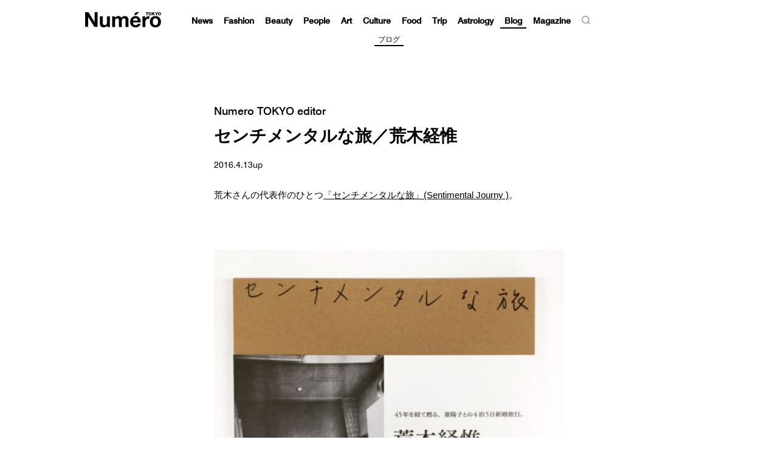

--- FILE ---
content_type: text/html; charset=UTF-8
request_url: https://numero.jp/numeroeditor/2016/04/13/%E3%82%BB%E3%83%B3%E3%83%81%E3%83%A1%E3%83%B3%E3%82%BF%E3%83%AB%E3%81%AA%E6%97%85%EF%BC%8F%E8%8D%92%E6%9C%A8%E7%B5%8C%E6%83%9F/
body_size: 59137
content:





<!DOCTYPE html PUBLIC "-//W3C//DTD XHTML 1.0 Transitional//EN" "http://www.w3.org/TR/xhtml1/DTD/xhtml1-transitional.dtd">
<html lang="ja">




<head>
<meta http-equiv="content-type" content="text/html;charset=UTF-8" />



 
<meta http-equiv="Content-Language" content="ja" />
<meta http-equiv="Content-Style-Type" content="text/css" />
<meta http-equiv="Content-Script-Type" content="text/javascript" />
<meta http-equiv="imagetoolbar" content="no" />
<meta name="copyright" content="FUSOSHA" />
<meta name="author" content="FUSOSHA" />

<link rel="icon" href="/favicon.ico" type="image/vnd.microsoft.icon">
<link rel="shortcut icon" href="/favicon.ico" type="image/vnd.microsoft.icon">
<link rel="apple-touch-icon" sizes="152x152" href="/apple-touch-icon.png">





<link rel="stylesheet" type="text/css" href="/wp-content/themes/numero_blog/MyFontsWebfontsKit.css">
<link rel="stylesheet" type="text/css" href="/wp-content/themes/numero_blog/MyFontsWebfontsKit2.css">




<link rel="stylesheet" href="/wp-content/themes/numero_2019/style.css" type="text/css" />
<link rel="stylesheet" href="/wp-content/themes/numero_2019/css/ads.css" type="text/css" />


<script type="text/javascript" src="https://ajax.googleapis.com/ajax/libs/jquery/1.11.3/jquery.min.js" charset="utf-8"></script>

<script type="text/javascript" src="/wp-content/themes/numero_2019/cmn3.js" charset="utf-8"></script>

<meta name="viewport" content="width=1200">












<!-- User Insight PCDF Code Start : numero.jp -->
<script type="text/javascript">
<!--
var _uic = _uic ||{}; var _uih = _uih ||{};_uih['id'] = 51977;
_uih['lg_id'] = '';
_uih['fb_id'] = '';
_uih['tw_id'] = '';
_uih['uigr_1'] = ''; _uih['uigr_2'] = ''; _uih['uigr_3'] = ''; _uih['uigr_4'] = ''; _uih['uigr_5'] = '';
_uih['uigr_6'] = ''; _uih['uigr_7'] = ''; _uih['uigr_8'] = ''; _uih['uigr_9'] = ''; _uih['uigr_10'] = '';

/* DO NOT ALTER BELOW THIS LINE */
/* WITH FIRST PARTY COOKIE */
(function() {
var bi = document.createElement('scri'+'pt');bi.type = 'text/javascript'; bi.async = true;
bi.src = ('https:' == document.location.protocol ? 'https://bs' : 'http://c') + '.nakanohito.jp/b3/bi.js';
var s = document.getElementsByTagName('scri'+'pt')[0];s.parentNode.insertBefore(bi, s);
})();
//-->
</script>
<!-- User Insight PCDF Code End : numero.jp -->






<script type="text/javascript">
  window._taboola = window._taboola || [];
  _taboola.push({article:'auto'});
  !function (e, f, u) {
    e.async = 1;
    e.src = u;
    f.parentNode.insertBefore(e, f);
  }(document.createElement('script'),
  document.getElementsByTagName('script')[0],
  '//cdn-yjp.taboola.com/libtrc/yahoojp-numero/loader.js');
</script>


<script type='text/javascript' src='//widgets.outbrain.com/outbrain.js?ver=4.2.2'></script>
<!-- Google Tag Manager -->
<script>(function(w,d,s,l,i){w[l]=w[l]||[];w[l].push({'gtm.start':
new Date().getTime(),event:'gtm.js'});var f=d.getElementsByTagName(s)[0],
j=d.createElement(s),dl=l!='dataLayer'?'&l='+l:'';j.async=true;j.src=
'https://www.googletagmanager.com/gtm.js?id='+i+dl;f.parentNode.insertBefore(j,f);
})(window,document,'script','dataLayer','GTM-M63GQK3');</script>
<!-- End Google Tag Manager -->
<!-- QUANTオーディエンスインサイトツール用のタグ -->
<script src='//static.quant.jp/lait.js' data-lait='on' data-sid='51d3892a151e1b3b6d5d6a6a571830c7' data-tag-version='1.0.0' defer async></script>
<!-- /QUANTオーディエンスインサイトツール用のタグ -->

<!-- Facebook Pixel Code -->
<script>
  !function(f,b,e,v,n,t,s)
  {if(f.fbq)return;n=f.fbq=function(){n.callMethod?
  n.callMethod.apply(n,arguments):n.queue.push(arguments)};
  if(!f._fbq)f._fbq=n;n.push=n;n.loaded=!0;n.version='2.0';
  n.queue=[];t=b.createElement(e);t.async=!0;
  t.src=v;s=b.getElementsByTagName(e)[0];
  s.parentNode.insertBefore(t,s)}(window, document,'script',
  'https://connect.facebook.net/en_US/fbevents.js');
  fbq('init', '397934407758259');
  fbq('track', 'PageView');
</script>
<noscript><img height="1" width="1" style="display:none"
  src="https://www.facebook.com/tr?id=397934407758259&ev=PageView&noscript=1"
/></noscript>
<!-- End Facebook Pixel Code -->


<!-- ads -->
<!--==================================================
This script loads ad-serving JS library for communicating with ad server and rendering
its response. You may place it in your <header> or you may place it once per section. If it exists more than once on your page, it will only be loaded once.
===================================================-->
<script type="text/javascript">
(function(b){function f(){var d=this;d.stack={};d.displayAd=function(){};d.requestAds=function(a){var c=b[b.a];if(0===(a||{}).sectionId||(a||{}).sectionId)try{c.requestAds.call(c,a)}catch(e){d.stack[a.sectionId+(a.instance?"_"+a.instance:"")]=a}};d.setGlobalCustomParams=function(a){var c=b[b.a];try{c.setGlobalCustomParams.call(c,a)}catch(e){d.globalCustomParams=a||{}}}}function g(b){var a=e.createElement("script"),c=e.getElementsByTagName("script")[0];a.type="text/javascript";a.src=b;a.async=!0;-1!==
navigator.userAgent.indexOf("Opera")?setTimeout(function(){c.parentNode.insertBefore(a,c)},0):c.parentNode.insertBefore(a,c)}var e=b.document;try{b.__putPixel(200100)}catch(k){}b.a="__ASL__";var h=("https:"===e.location.protocol?"https:":"http:")+"//img.ak.impact-ad.jp/fh/showad_a98ac12d.js";if("undefined"===typeof b.__ASL_LIB_LOADED){g(h);try{b.__putPixel(200200)}catch(l){}}b.__ASL_LIB_LOADED=1;b["TagProvider"]=b["TagProvider"]||new f})(window);
</script>















<link rel="profile" href="http://gmpg.org/xfn/11" />
<link rel="stylesheet" type="text/css" media="all" href="https://numero.jp/numeroeditor/wp-content/themes/numero_blog/style.css" />
<link rel="pingback" href="https://numero.jp/numeroeditor/xmlrpc.php" />
<meta name='robots' content='max-image-preview:large' />
<link rel="alternate" type="application/rss+xml" title="Numero TOKYO editor &raquo; センチメンタルな旅／荒木経惟 のコメントのフィード" href="https://numero.jp/numeroeditor/2016/04/13/%e3%82%bb%e3%83%b3%e3%83%81%e3%83%a1%e3%83%b3%e3%82%bf%e3%83%ab%e3%81%aa%e6%97%85%ef%bc%8f%e8%8d%92%e6%9c%a8%e7%b5%8c%e6%83%9f/feed/" />
<script type="text/javascript">
window._wpemojiSettings = {"baseUrl":"https:\/\/s.w.org\/images\/core\/emoji\/14.0.0\/72x72\/","ext":".png","svgUrl":"https:\/\/s.w.org\/images\/core\/emoji\/14.0.0\/svg\/","svgExt":".svg","source":{"concatemoji":"https:\/\/numero.jp\/numeroeditor\/wp-includes\/js\/wp-emoji-release.min.js?ver=6.2.2"}};
/*! This file is auto-generated */
!function(e,a,t){var n,r,o,i=a.createElement("canvas"),p=i.getContext&&i.getContext("2d");function s(e,t){p.clearRect(0,0,i.width,i.height),p.fillText(e,0,0);e=i.toDataURL();return p.clearRect(0,0,i.width,i.height),p.fillText(t,0,0),e===i.toDataURL()}function c(e){var t=a.createElement("script");t.src=e,t.defer=t.type="text/javascript",a.getElementsByTagName("head")[0].appendChild(t)}for(o=Array("flag","emoji"),t.supports={everything:!0,everythingExceptFlag:!0},r=0;r<o.length;r++)t.supports[o[r]]=function(e){if(p&&p.fillText)switch(p.textBaseline="top",p.font="600 32px Arial",e){case"flag":return s("\ud83c\udff3\ufe0f\u200d\u26a7\ufe0f","\ud83c\udff3\ufe0f\u200b\u26a7\ufe0f")?!1:!s("\ud83c\uddfa\ud83c\uddf3","\ud83c\uddfa\u200b\ud83c\uddf3")&&!s("\ud83c\udff4\udb40\udc67\udb40\udc62\udb40\udc65\udb40\udc6e\udb40\udc67\udb40\udc7f","\ud83c\udff4\u200b\udb40\udc67\u200b\udb40\udc62\u200b\udb40\udc65\u200b\udb40\udc6e\u200b\udb40\udc67\u200b\udb40\udc7f");case"emoji":return!s("\ud83e\udef1\ud83c\udffb\u200d\ud83e\udef2\ud83c\udfff","\ud83e\udef1\ud83c\udffb\u200b\ud83e\udef2\ud83c\udfff")}return!1}(o[r]),t.supports.everything=t.supports.everything&&t.supports[o[r]],"flag"!==o[r]&&(t.supports.everythingExceptFlag=t.supports.everythingExceptFlag&&t.supports[o[r]]);t.supports.everythingExceptFlag=t.supports.everythingExceptFlag&&!t.supports.flag,t.DOMReady=!1,t.readyCallback=function(){t.DOMReady=!0},t.supports.everything||(n=function(){t.readyCallback()},a.addEventListener?(a.addEventListener("DOMContentLoaded",n,!1),e.addEventListener("load",n,!1)):(e.attachEvent("onload",n),a.attachEvent("onreadystatechange",function(){"complete"===a.readyState&&t.readyCallback()})),(e=t.source||{}).concatemoji?c(e.concatemoji):e.wpemoji&&e.twemoji&&(c(e.twemoji),c(e.wpemoji)))}(window,document,window._wpemojiSettings);
</script>
<style type="text/css">
img.wp-smiley,
img.emoji {
	display: inline !important;
	border: none !important;
	box-shadow: none !important;
	height: 1em !important;
	width: 1em !important;
	margin: 0 0.07em !important;
	vertical-align: -0.1em !important;
	background: none !important;
	padding: 0 !important;
}
</style>
	<link rel='stylesheet' id='wp-block-library-css' href='https://numero.jp/numeroeditor/wp-includes/css/dist/block-library/style.min.css?ver=6.2.2' type='text/css' media='all' />
<link rel='stylesheet' id='classic-theme-styles-css' href='https://numero.jp/numeroeditor/wp-includes/css/classic-themes.min.css?ver=6.2.2' type='text/css' media='all' />
<style id='global-styles-inline-css' type='text/css'>
body{--wp--preset--color--black: #000000;--wp--preset--color--cyan-bluish-gray: #abb8c3;--wp--preset--color--white: #ffffff;--wp--preset--color--pale-pink: #f78da7;--wp--preset--color--vivid-red: #cf2e2e;--wp--preset--color--luminous-vivid-orange: #ff6900;--wp--preset--color--luminous-vivid-amber: #fcb900;--wp--preset--color--light-green-cyan: #7bdcb5;--wp--preset--color--vivid-green-cyan: #00d084;--wp--preset--color--pale-cyan-blue: #8ed1fc;--wp--preset--color--vivid-cyan-blue: #0693e3;--wp--preset--color--vivid-purple: #9b51e0;--wp--preset--gradient--vivid-cyan-blue-to-vivid-purple: linear-gradient(135deg,rgba(6,147,227,1) 0%,rgb(155,81,224) 100%);--wp--preset--gradient--light-green-cyan-to-vivid-green-cyan: linear-gradient(135deg,rgb(122,220,180) 0%,rgb(0,208,130) 100%);--wp--preset--gradient--luminous-vivid-amber-to-luminous-vivid-orange: linear-gradient(135deg,rgba(252,185,0,1) 0%,rgba(255,105,0,1) 100%);--wp--preset--gradient--luminous-vivid-orange-to-vivid-red: linear-gradient(135deg,rgba(255,105,0,1) 0%,rgb(207,46,46) 100%);--wp--preset--gradient--very-light-gray-to-cyan-bluish-gray: linear-gradient(135deg,rgb(238,238,238) 0%,rgb(169,184,195) 100%);--wp--preset--gradient--cool-to-warm-spectrum: linear-gradient(135deg,rgb(74,234,220) 0%,rgb(151,120,209) 20%,rgb(207,42,186) 40%,rgb(238,44,130) 60%,rgb(251,105,98) 80%,rgb(254,248,76) 100%);--wp--preset--gradient--blush-light-purple: linear-gradient(135deg,rgb(255,206,236) 0%,rgb(152,150,240) 100%);--wp--preset--gradient--blush-bordeaux: linear-gradient(135deg,rgb(254,205,165) 0%,rgb(254,45,45) 50%,rgb(107,0,62) 100%);--wp--preset--gradient--luminous-dusk: linear-gradient(135deg,rgb(255,203,112) 0%,rgb(199,81,192) 50%,rgb(65,88,208) 100%);--wp--preset--gradient--pale-ocean: linear-gradient(135deg,rgb(255,245,203) 0%,rgb(182,227,212) 50%,rgb(51,167,181) 100%);--wp--preset--gradient--electric-grass: linear-gradient(135deg,rgb(202,248,128) 0%,rgb(113,206,126) 100%);--wp--preset--gradient--midnight: linear-gradient(135deg,rgb(2,3,129) 0%,rgb(40,116,252) 100%);--wp--preset--duotone--dark-grayscale: url('#wp-duotone-dark-grayscale');--wp--preset--duotone--grayscale: url('#wp-duotone-grayscale');--wp--preset--duotone--purple-yellow: url('#wp-duotone-purple-yellow');--wp--preset--duotone--blue-red: url('#wp-duotone-blue-red');--wp--preset--duotone--midnight: url('#wp-duotone-midnight');--wp--preset--duotone--magenta-yellow: url('#wp-duotone-magenta-yellow');--wp--preset--duotone--purple-green: url('#wp-duotone-purple-green');--wp--preset--duotone--blue-orange: url('#wp-duotone-blue-orange');--wp--preset--font-size--small: 13px;--wp--preset--font-size--medium: 20px;--wp--preset--font-size--large: 36px;--wp--preset--font-size--x-large: 42px;--wp--preset--spacing--20: 0.44rem;--wp--preset--spacing--30: 0.67rem;--wp--preset--spacing--40: 1rem;--wp--preset--spacing--50: 1.5rem;--wp--preset--spacing--60: 2.25rem;--wp--preset--spacing--70: 3.38rem;--wp--preset--spacing--80: 5.06rem;--wp--preset--shadow--natural: 6px 6px 9px rgba(0, 0, 0, 0.2);--wp--preset--shadow--deep: 12px 12px 50px rgba(0, 0, 0, 0.4);--wp--preset--shadow--sharp: 6px 6px 0px rgba(0, 0, 0, 0.2);--wp--preset--shadow--outlined: 6px 6px 0px -3px rgba(255, 255, 255, 1), 6px 6px rgba(0, 0, 0, 1);--wp--preset--shadow--crisp: 6px 6px 0px rgba(0, 0, 0, 1);}:where(.is-layout-flex){gap: 0.5em;}body .is-layout-flow > .alignleft{float: left;margin-inline-start: 0;margin-inline-end: 2em;}body .is-layout-flow > .alignright{float: right;margin-inline-start: 2em;margin-inline-end: 0;}body .is-layout-flow > .aligncenter{margin-left: auto !important;margin-right: auto !important;}body .is-layout-constrained > .alignleft{float: left;margin-inline-start: 0;margin-inline-end: 2em;}body .is-layout-constrained > .alignright{float: right;margin-inline-start: 2em;margin-inline-end: 0;}body .is-layout-constrained > .aligncenter{margin-left: auto !important;margin-right: auto !important;}body .is-layout-constrained > :where(:not(.alignleft):not(.alignright):not(.alignfull)){max-width: var(--wp--style--global--content-size);margin-left: auto !important;margin-right: auto !important;}body .is-layout-constrained > .alignwide{max-width: var(--wp--style--global--wide-size);}body .is-layout-flex{display: flex;}body .is-layout-flex{flex-wrap: wrap;align-items: center;}body .is-layout-flex > *{margin: 0;}:where(.wp-block-columns.is-layout-flex){gap: 2em;}.has-black-color{color: var(--wp--preset--color--black) !important;}.has-cyan-bluish-gray-color{color: var(--wp--preset--color--cyan-bluish-gray) !important;}.has-white-color{color: var(--wp--preset--color--white) !important;}.has-pale-pink-color{color: var(--wp--preset--color--pale-pink) !important;}.has-vivid-red-color{color: var(--wp--preset--color--vivid-red) !important;}.has-luminous-vivid-orange-color{color: var(--wp--preset--color--luminous-vivid-orange) !important;}.has-luminous-vivid-amber-color{color: var(--wp--preset--color--luminous-vivid-amber) !important;}.has-light-green-cyan-color{color: var(--wp--preset--color--light-green-cyan) !important;}.has-vivid-green-cyan-color{color: var(--wp--preset--color--vivid-green-cyan) !important;}.has-pale-cyan-blue-color{color: var(--wp--preset--color--pale-cyan-blue) !important;}.has-vivid-cyan-blue-color{color: var(--wp--preset--color--vivid-cyan-blue) !important;}.has-vivid-purple-color{color: var(--wp--preset--color--vivid-purple) !important;}.has-black-background-color{background-color: var(--wp--preset--color--black) !important;}.has-cyan-bluish-gray-background-color{background-color: var(--wp--preset--color--cyan-bluish-gray) !important;}.has-white-background-color{background-color: var(--wp--preset--color--white) !important;}.has-pale-pink-background-color{background-color: var(--wp--preset--color--pale-pink) !important;}.has-vivid-red-background-color{background-color: var(--wp--preset--color--vivid-red) !important;}.has-luminous-vivid-orange-background-color{background-color: var(--wp--preset--color--luminous-vivid-orange) !important;}.has-luminous-vivid-amber-background-color{background-color: var(--wp--preset--color--luminous-vivid-amber) !important;}.has-light-green-cyan-background-color{background-color: var(--wp--preset--color--light-green-cyan) !important;}.has-vivid-green-cyan-background-color{background-color: var(--wp--preset--color--vivid-green-cyan) !important;}.has-pale-cyan-blue-background-color{background-color: var(--wp--preset--color--pale-cyan-blue) !important;}.has-vivid-cyan-blue-background-color{background-color: var(--wp--preset--color--vivid-cyan-blue) !important;}.has-vivid-purple-background-color{background-color: var(--wp--preset--color--vivid-purple) !important;}.has-black-border-color{border-color: var(--wp--preset--color--black) !important;}.has-cyan-bluish-gray-border-color{border-color: var(--wp--preset--color--cyan-bluish-gray) !important;}.has-white-border-color{border-color: var(--wp--preset--color--white) !important;}.has-pale-pink-border-color{border-color: var(--wp--preset--color--pale-pink) !important;}.has-vivid-red-border-color{border-color: var(--wp--preset--color--vivid-red) !important;}.has-luminous-vivid-orange-border-color{border-color: var(--wp--preset--color--luminous-vivid-orange) !important;}.has-luminous-vivid-amber-border-color{border-color: var(--wp--preset--color--luminous-vivid-amber) !important;}.has-light-green-cyan-border-color{border-color: var(--wp--preset--color--light-green-cyan) !important;}.has-vivid-green-cyan-border-color{border-color: var(--wp--preset--color--vivid-green-cyan) !important;}.has-pale-cyan-blue-border-color{border-color: var(--wp--preset--color--pale-cyan-blue) !important;}.has-vivid-cyan-blue-border-color{border-color: var(--wp--preset--color--vivid-cyan-blue) !important;}.has-vivid-purple-border-color{border-color: var(--wp--preset--color--vivid-purple) !important;}.has-vivid-cyan-blue-to-vivid-purple-gradient-background{background: var(--wp--preset--gradient--vivid-cyan-blue-to-vivid-purple) !important;}.has-light-green-cyan-to-vivid-green-cyan-gradient-background{background: var(--wp--preset--gradient--light-green-cyan-to-vivid-green-cyan) !important;}.has-luminous-vivid-amber-to-luminous-vivid-orange-gradient-background{background: var(--wp--preset--gradient--luminous-vivid-amber-to-luminous-vivid-orange) !important;}.has-luminous-vivid-orange-to-vivid-red-gradient-background{background: var(--wp--preset--gradient--luminous-vivid-orange-to-vivid-red) !important;}.has-very-light-gray-to-cyan-bluish-gray-gradient-background{background: var(--wp--preset--gradient--very-light-gray-to-cyan-bluish-gray) !important;}.has-cool-to-warm-spectrum-gradient-background{background: var(--wp--preset--gradient--cool-to-warm-spectrum) !important;}.has-blush-light-purple-gradient-background{background: var(--wp--preset--gradient--blush-light-purple) !important;}.has-blush-bordeaux-gradient-background{background: var(--wp--preset--gradient--blush-bordeaux) !important;}.has-luminous-dusk-gradient-background{background: var(--wp--preset--gradient--luminous-dusk) !important;}.has-pale-ocean-gradient-background{background: var(--wp--preset--gradient--pale-ocean) !important;}.has-electric-grass-gradient-background{background: var(--wp--preset--gradient--electric-grass) !important;}.has-midnight-gradient-background{background: var(--wp--preset--gradient--midnight) !important;}.has-small-font-size{font-size: var(--wp--preset--font-size--small) !important;}.has-medium-font-size{font-size: var(--wp--preset--font-size--medium) !important;}.has-large-font-size{font-size: var(--wp--preset--font-size--large) !important;}.has-x-large-font-size{font-size: var(--wp--preset--font-size--x-large) !important;}
.wp-block-navigation a:where(:not(.wp-element-button)){color: inherit;}
:where(.wp-block-columns.is-layout-flex){gap: 2em;}
.wp-block-pullquote{font-size: 1.5em;line-height: 1.6;}
</style>
<link rel="https://api.w.org/" href="https://numero.jp/numeroeditor/wp-json/" /><link rel="alternate" type="application/json" href="https://numero.jp/numeroeditor/wp-json/wp/v2/posts/18907" /><link rel="EditURI" type="application/rsd+xml" title="RSD" href="https://numero.jp/numeroeditor/xmlrpc.php?rsd" />
<link rel="wlwmanifest" type="application/wlwmanifest+xml" href="https://numero.jp/numeroeditor/wp-includes/wlwmanifest.xml" />
<meta name="generator" content="WordPress 6.2.2" />
<link rel="canonical" href="https://numero.jp/numeroeditor/2016/04/13/%e3%82%bb%e3%83%b3%e3%83%81%e3%83%a1%e3%83%b3%e3%82%bf%e3%83%ab%e3%81%aa%e6%97%85%ef%bc%8f%e8%8d%92%e6%9c%a8%e7%b5%8c%e6%83%9f/" />
<link rel='shortlink' href='https://numero.jp/numeroeditor/?p=18907' />
<link rel="alternate" type="application/json+oembed" href="https://numero.jp/numeroeditor/wp-json/oembed/1.0/embed?url=https%3A%2F%2Fnumero.jp%2Fnumeroeditor%2F2016%2F04%2F13%2F%25e3%2582%25bb%25e3%2583%25b3%25e3%2583%2581%25e3%2583%25a1%25e3%2583%25b3%25e3%2582%25bf%25e3%2583%25ab%25e3%2581%25aa%25e6%2597%2585%25ef%25bc%258f%25e8%258d%2592%25e6%259c%25a8%25e7%25b5%258c%25e6%2583%259f%2F" />
<link rel="alternate" type="text/xml+oembed" href="https://numero.jp/numeroeditor/wp-json/oembed/1.0/embed?url=https%3A%2F%2Fnumero.jp%2Fnumeroeditor%2F2016%2F04%2F13%2F%25e3%2582%25bb%25e3%2583%25b3%25e3%2583%2581%25e3%2583%25a1%25e3%2583%25b3%25e3%2582%25bf%25e3%2583%25ab%25e3%2581%25aa%25e6%2597%2585%25ef%25bc%258f%25e8%258d%2592%25e6%259c%25a8%25e7%25b5%258c%25e6%2583%259f%2F&#038;format=xml" />
<meta name="google-site-verification" content="EkXrqeDalxOaJUO4UBKTBdqAgqBy3AWFQr_FJN03JgQ" />
<title>センチメンタルな旅／荒木経惟 | Numero TOKYO editor</title>



<!-- Cxense script start -->
<script type="text/javascript" src="//csm.cxpublic.com/Fusosha.js"></script>
<!-- Cxense script end -->
<script async src="https://s.yimg.jp/images/listing/tool/cv/ytag.js"></script>
<script>
window.yjDataLayer = window.yjDataLayer || [];
function ytag() { yjDataLayer.push(arguments); }
</script>

</head>



<body id="list2" class="archive">
<!-- Google Tag Manager (noscript) -->
<noscript><iframe src="https://www.googletagmanager.com/ns.html?id=GTM-M63GQK3"
height="0" width="0" style="display:none;visibility:hidden"></iframe></noscript>
<!-- End Google Tag Manager (noscript) -->






<div id="wrapper">
	<!-- ====================ヘッダー==================== -->
	<header id="hdr" class="hdr fixed">
		<div id="hdr_inner">
		<div id="logo" ><a href="/">Num&eacute;ro</a></div>
		<!--メニュー-->
		<div class="MenuContainer">
			<input id="menu" type="checkbox" name="menu" class="HiddenCheckbox"/>
			<label for="menu" class="MenuIcon"></label>
			<h2 class="MenuHeader"></h2>

			<nav id="menu" class="Menu blog">
			<div class="sp">
<!--==================================================
以下の記述を<body>内の広告枠表示位置に設置してください。
広告枠タグ: Navigation Banner /  / 850x478,320x180,375x211,414x233
===================================================-->
<!-- ここから -->
<div id="6208_8235">
 <script type="text/javascript">
     try{
         TagProvider.displayAd('6208_8235');
     }catch(err){}
 </script>
</div>
<!-- ここまで -->


</div>
				<ul class="Menu-list accordion">

					<li class="Menu-item search">
						<div class="Menu-link">
							
							<form method="get" id="searchform" action="/">
								<input type="text" placeholder="" name="s" id="s">
								<input type="submit" id="searchsubmit" value="">
							</form>
							
						</div>
					</li>
					<li class="Menu-item news"><a href="/tag/news/" class="Menu-link goth">News</a></li>
					<li class="Menu-item fashion"><a href="/fashion" class="Menu-link goth">Fashion</a><span class="button"></span>
						<ul class="Menu-item Menu-second">
						<li class="cat_f menu-item feature-fashion"><a href="/fashion/feature-fashion">特集</a></li>
						<li class="cat_f menu-item seenowbuynow"><a href="/fashion/seenowbuynow">See Now, Buy Now!</a></li>
						<li class="cat_f menu-item snap"><a href="/fashion/snap">スナップ</a></li>
						<li class="cat_f menu-item juju"><a href="/fashion/juju">JUJUのモード連載</a></li>
						<li class="cat_f menu-item akosstyle"><a href="/fashion/akosstyle">田中杏子の私服スタイル</a></li>
						<li class="cat_f menu-item editorspostf"><a href="/fashion/editorspostf">エディターズポスト</a></li>
						</ul>
					</li>
					<li class="Menu-item beauty"><a href="/beauty" class="Menu-link goth">Beauty</a><span class="button"></span>
						<ul class="Menu-item Menu-second">
						<li class="cat_f menu-item feature-beauty"><a href="/beauty/feature-beauty">特集</a></li>
						<li class="cat_f menu-item item"><a href="/beauty/item">アイテム</a></li>
						<li class="cat_f menu-item salon-fitness"><a href="/beauty/salon-fitness">サロン&ヘルス</a></li>
						<li class="cat_f menu-item editorspostb"><a href="/beauty/editorspostb">エディターズポスト</a></li>
						</ul>
					</li>
					<li class="Menu-item people"><a href="/people" class="Menu-link goth">People</a><span class="button"></span>
						<ul class="Menu-item Menu-second">
						<li class="cat_f menu-item celeb"><a href="/tag/celeb/">セレブリティ</a></li>
						<li class="cat_f menu-item interview"><a href="/people/interview">インタビュー</a></li>
						</ul>
					</li>
					<li class="Menu-item art"><a href="/art" class="Menu-link goth">Art</a><span class="button"></span>
						<ul class="Menu-item Menu-second">
						<li class="cat_f menu-item feature-art"><a href="/art/feature-art">特集</a></li>
						<li class="cat_f menu-item flower"><a href="/art/flower">東信のフラワーアート</a></li>
						<li class="cat_f menu-item editorspost-art"><a href="/art/editorspost-art">エディターズポスト</a></li>
						</ul>
					</li>
					<li class="Menu-item culture"><a href="/culture" class="Menu-link goth">Culture</a><span class="button"></span>
						<ul class="Menu-item Menu-second">
						<li class="cat_f menu-item feature-culture"><a href="/culture/feature-culture/">特集</a></li>
						<li class="cat_f menu-item book"><a href="/tag/book">本</a></li>
						<li class="cat_f menu-item cinema"><a href="/tag/cinema">映画</a></li>
						<li class="cat_f menu-item music"><a href="/tag/music/">音楽</a></li>
						<li class="cat_f menu-item lifestyle"><a href="/culture/lifestyle">ライフスタイル</a></li>
						<li class="cat_f menu-item yonethropology"><a href="/culture/yonethropology">米原康正の東京カルチャー</a></li>
						<li class="cat_f menu-item pantovisco"><a href="/culture/pantovisco">パントビスコのお悩みスペクタクル</a></li>
						<li class="cat_f menu-item editorspostc"><a href="/culture/editorspostc">エディターズポスト</a></li>
						</ul>
					</li>
					<li class="Menu-item food"><a href="/food" class="Menu-link goth">Food</a><span class="button"></span>
						<ul class="Menu-item Menu-second">
						<li class="cat_f menu-item feature-food"><a href="/food/feature-food/">特集</a></li>
						<li class="cat_f menu-item restaurant-food"><a href="/food/restaurant-food/">レスラン&バー</a></li>
						<li class="cat_f menu-item usagirecipe"><a href="/food/usagirecipe/">Usagiレシピ</a></li>
						<li class="cat_f menu-item bakeryhopping"><a href="/food/bakeryhopping/">パン野ゆりのぶらりパン歩き</a></li>
						<li class="cat_f menu-item editorspost-food"><a href="/food/editorspost-food/">エディターズポスト</a></li>
						</ul>
					</li>
					<li class="Menu-item trip"><a href="/trip" class="Menu-link goth">Trip</a><span class="button"></span>
						<ul class="Menu-item Menu-second">
						<li class="cat_f menu-item feature"><a href="/trip/feature/">特集</a></li>
						<li class="cat_f menu-item hotel"><a href="/trip/hotel/">ホテル</a></li>
						<li class="cat_f menu-item editorspost"><a href="/trip/editorspost/">エディターズポスト</a></li>
						</ul>
					</li>
					<li class="Menu-item astrology"><a href="/astrology" class="Menu-link goth">Astrology</a><span class="button"></span>
						<ul class="Menu-item Menu-second">
						<li class="cat_f menu-item astrology_special"><a href="/astrology/special/">特集</a></li>
						<li class="cat_f menu-item uranaioji"><a href="/astrology/uranaioji/">今年の運勢</a></li>
						<li class="cat_f menu-item monthly"><a href="/astrology/monthly/">今月の運勢</a></li>
						<li class="cat_f menu-item juno_shindan"><a href="/astrology/juno_shindan/">官能相性占い</a></li>
						<li class="cat_f menu-item lovefortune"><a href="/astrology/lovefortune/">ジプシー恋愛占い</a></li>
						<li class="cat_f menu-item wakitanaoki"><a href="/astrology/wakitanaoki/">心理テスト</a></li>
						<li class="cat_f menu-item johnhayes_cycle"><a href="/astrology/johnhayes_cycle/"><span class="hide">ジョン・ヘイズの</span>運命サイクル</a></li>
						<li class="cat_f menu-item johnhayes_message"><a href="/astrology/johnhayes_message/"><span class="hide">ジョン・ヘイズからの</span>メッセージ</a></li>
						<li class="cat_f menu-item stellakaoruko"><a href="/astrology/stellakaoruko/"><span class="hide">ステラ薫子の</span>デイリー占い</a></li>
						<li class="cat_f menu-item constellation"><a href="/astrology#constellation">星座別まとめ</a></li>
						</ul>
					</li>
					<li class="Menu-item blog"><a href="/blogs" class="Menu-link goth">Blog</a><span class="button"></span>
						<ul class="Menu-item Menu-second">
						<li class="cat_f menu-item blog"><a href="/blogs">ブログ</a></li>
						</ul>
					</li>
					<li class="Menu-item magazine"><a href="/magazine_latest" class="Menu-link goth">Magazine</a><span class="button"></span>
						<ul class="Menu-item Menu-second">
						<li class="cat_f menu-item latest"><a href="/magazine_latest">最新号</a></li>
						<li class="cat_f menu-item backnumber"><a href="/magazine">バックナンバー</a></li>
						<li class="cat_f menu-item subscription"><a href="/subscription">定期購読</a></li>
						<li class="cat_f menu-item present"><a href="/present">ウェブ限定プレゼント</a></li>
						<li class="cat_f menu-item present_magazine"><a href="/present_magazine">本誌連動プレゼント</a></li>
						</ul>
					</li>
															<li class="search_btn no_sp Menu-item"><img src="/wp-content/themes/numero_2019/img/icon_search.png" width="13" height="13" alt="">
						<div class="search_area">
							<div class="search_form">
							<form method="get" id="searchform_pc" action="/">
								<input type="text" placeholder="" name="s" id="s">
								<input type="submit" id="searchsubmit" value="">
							</form>
							</div>
						</div>
					</li>
					<style>

					
					.fixed .Menu-list > li.search_btn:hover {
					background-color: transparent;
					border-bottom:2px solid transparent;
					}
					
					.fixed li.Menu-item ul.Menu-second {
					display:none;
					position:fixed;
					width:100%;
					left:0;
					white-space:nowrap;
					background-color:#fff;
					margin-top:7px;
					margin-left:0;
					padding:0.5em 0;
					z-index:1;
					text-align:center;
					padding-top: 10px;
					padding-bottom: 9px;
					}
					/*TOP NEWS*/
					.fixed nav.top ul.Menu-second,
					.fixed nav.news ul.Menu-second {
					display:none;
					}
					/*親カテ*/
					.fixed nav.fashion .Menu-list li.fashion ul.Menu-second {display:block;}
					.fixed nav.beauty .Menu-list li.beauty ul.Menu-second {display:block;}
					.fixed nav.people .Menu-list li.people ul.Menu-second {display:block;}
					.fixed nav.art .Menu-list li.art ul.Menu-second {display:block;}
					.fixed nav.culture .Menu-list li.culture ul.Menu-second {display:block;}
					.fixed nav.food .Menu-list li.food ul.Menu-second {display:block;}
					.fixed nav.trip .Menu-list li.trip ul.Menu-second {display:block;}
					.fixed nav.astrology .Menu-list li.astrology ul.Menu-second {display:block;}
					.fixed nav.blog .Menu-list li.blog ul.Menu-second {display:block;}
					.fixed nav.magazine .Menu-list li.magazine ul.Menu-second {display:block;}

					.fixed .Menu-list > li {
					background-color: transparent;
					-webkit-transition: all .5s;
					transition: all .5s;
					border-bottom:2px solid transparent;
					}
					.fixed .Menu-list > li:hover {
					background-color: transparent;
					-webkit-transition: all .5s;
					transition: all .5s;
					border-bottom:2px solid #000;
					}
					
					.fixed nav.fashion .Menu-list li.fashion {border-bottom:2px solid #000;}
					.fixed nav.beauty .Menu-list li.beauty {border-bottom:2px solid #000;}
					.fixed nav.people .Menu-list li.people {border-bottom:2px solid #000;}
					.fixed nav.art .Menu-list li.art {border-bottom:2px solid #000;}
					.fixed nav.culture .Menu-list li.culture {border-bottom:2px solid #000;}
					.fixed nav.food .Menu-list li.food {border-bottom:2px solid #000;}
					.fixed nav.trip .Menu-list li.trip {border-bottom:2px solid #000;}
					.fixed nav.astrology .Menu-list li.astrology {border-bottom:2px solid #000;}
					.fixed nav.blog .Menu-list li.blog {border-bottom:2px solid #000;}
					.fixed nav.magazine .Menu-list li.magazine {border-bottom:2px solid #000;}

					/*子カテ*/
					.fixed li.Menu-item ul.Menu-second li{
					
					display:inline-block;
					text-align:center;
					/*height: 30px;*/
					line-height: 30px;
					color: #000;
					font-size:12px;
					line-height: 12px;
					border-bottom:1px solid transparent;
					}

					.fixed li.Menu-item:hover ul.Menu-second li:hover {
					background-color: transparent;
					-webkit-transition: all .5s;
					transition: all .5s;
					border-bottom:1px solid #000;
					text-align: center;
					}

					.fixed nav.feature-fashion li.Menu-item ul.Menu-second li.feature-fashion {border-bottom:1px solid #000;}
					.fixed nav.seenowbuynow li.Menu-item ul.Menu-second li.seenowbuynow {border-bottom:1px solid #000;}
					.fixed nav.snap li.Menu-item ul.Menu-second li.snap {border-bottom:1px solid #000;}
					.fixed nav.juju li.Menu-item ul.Menu-second li.juju {border-bottom:1px solid #000;}
					.fixed nav.akosstyle li.Menu-item ul.Menu-second li.akosstyle {border-bottom:1px solid #000;}
					.fixed nav.editorspostf li.Menu-item ul.Menu-second li.editorspostf {border-bottom:1px solid #000;}
					
					.fixed nav.feature-beauty li.Menu-item ul.Menu-second li.feature-beauty {border-bottom:1px solid #000;}
					.fixed nav.salon-fitness li.Menu-item ul.Menu-second li.salon-fitness {border-bottom:1px solid #000;}
					.fixed nav.item li.Menu-item ul.Menu-second li.item {border-bottom:1px solid #000;}
					.fixed nav.feature-fashion li.Menu-item ul.Menu-second li.feature-fashion {border-bottom:1px solid #000;}
					
					.fixed nav.celeb li.Menu-item ul.Menu-second li.celeb {border-bottom:1px solid #000;}
					.fixed nav.interview li.Menu-item ul.Menu-second li.interview {border-bottom:1px solid #000;}
					
					.fixed nav.feature-art li.Menu-item ul.Menu-second li.feature-art {border-bottom:1px solid #000;}
					.fixed nav.flower li.Menu-item ul.Menu-second li.flower {border-bottom:1px solid #000;}
					.fixed nav.editorspost-art li.Menu-item ul.Menu-second li.editorspost-art {border-bottom:1px solid #000;}
					
					.fixed nav.feature-culture li.Menu-item ul.Menu-second li.feature-culture {border-bottom:1px solid #000;}
					.fixed nav.book li.Menu-item ul.Menu-second li.book {border-bottom:1px solid #000;}
					.fixed nav.cinema li.Menu-item ul.Menu-second li.cinema {border-bottom:1px solid #000;}
					.fixed nav.music li.Menu-item ul.Menu-second li.music {border-bottom:1px solid #000;}
					.fixed nav.yonethropology li.Menu-item ul.Menu-second li.yonethropology {border-bottom:1px solid #000;}
					.fixed nav.pantovisco li.Menu-item ul.Menu-second li.pantovisco {border-bottom:1px solid #000;}
					.fixed nav.editorspostc li.Menu-item ul.Menu-second li.editorspostc {border-bottom:1px solid #000;}

					.fixed nav.feature-food li.Menu-item ul.Menu-second li.feature-food {border-bottom:1px solid #000;}
					.fixed nav.restaurant-food li.Menu-item ul.Menu-second li.restaurant-food {border-bottom:1px solid #000;}
					.fixed nav.usagirecipe li.Menu-item ul.Menu-second li.usagirecipe {border-bottom:1px solid #000;}
					.fixed nav.bakeryhopping li.Menu-item ul.Menu-second li.bakeryhopping {border-bottom:1px solid #000;}
					.fixed nav.editorspost-food li.Menu-item ul.Menu-second li.editorspost-food {border-bottom:1px solid #000;}
					
					.fixed nav.feature li.Menu-item ul.Menu-second li.feature {border-bottom:1px solid #000;}
					.fixed nav.hotel li.Menu-item ul.Menu-second li.hotel {border-bottom:1px solid #000;}
					.fixed nav.editorspost li.Menu-item ul.Menu-second li.editorspost {border-bottom:1px solid #000;}
					
					.fixed nav.astrology_special li.Menu-item ul.Menu-second li.astrology_special {border-bottom:1px solid #000;}
					.fixed nav.uranaioji li.Menu-item ul.Menu-second li.uranaioji {border-bottom:1px solid #000;}
					.fixed nav.monthly li.Menu-item ul.Menu-second li.monthly {border-bottom:1px solid #000;}
					.fixed nav.juno_shindan li.Menu-item ul.Menu-second li.juno_shindan {border-bottom:1px solid #000;}
					.fixed nav.lovefortune li.Menu-item ul.Menu-second li.lovefortune {border-bottom:1px solid #000;}
					.fixed nav.wakitanaoki li.Menu-item ul.Menu-second li.wakitanaoki {border-bottom:1px solid #000;}
					.fixed nav.johnhayes_cycle li.Menu-item ul.Menu-second li.johnhayes_cycle {border-bottom:1px solid #000;}
					.fixed nav.johnhayes_message li.Menu-item ul.Menu-second li.johnhayes_message {border-bottom:1px solid #000;}
					.fixed nav.stellakaoruko li.Menu-item ul.Menu-second li.stellakaoruko {border-bottom:1px solid #000;}

					.fixed nav.latest li.Menu-item ul.Menu-second li.latest {border-bottom:1px solid #000;}
					.fixed nav.backnumber li.Menu-item ul.Menu-second li.backnumber {border-bottom:1px solid #000;}
					.fixed nav.subscription li.Menu-item ul.Menu-second li.subscription {border-bottom:1px solid #000;}
					
					</style>
										<li class="Menu-item sp"><a href="/present" class="Menu-link goth">Member</a>
						<ul class="Menu-item Menu-second" style="display:block;width:100%;clear:both;">
							<li><a href="/concept">Concept</a></li>
							<li><a href="/cookie">Cookie</a></li>
							<li><a href="http://www.fusosha.co.jp/profile/privacy" target="_blank">Privacy Pollcy</a></li>
							<li><a href="http://www.fusosha.co.jp/profile/" target="_blank">Information</a></li>
							<li><a href="http://www.fusosha.co.jp/profile/" target="_blank">会社概要</a></li>
							<li><a href="/advertisement/">広告掲載</a></li>
						</ul>
					</li>
				</ul>
				
				<!-- Search -->
				<div class="sp">
				<div class="followus">
					<h2></h2>
					<ul class="sns">
						<li class="line"><a href="https://line.me/R/ti/p/%40oa-numerotokyo" target="_blank">LINE</a></li>
						<li class="fb"><a href="https://www.facebook.com/NumeroTOKYO.jp" target="_blank">Facebook</a></li>
						<li class="tw"><a href="https://twitter.com/NumeroTOKYO" target="_blank">Twitter</a></li>
						<li class="yb"><a href="https://www.youtube.com/user/numerotokyoofficial" target="_blank">YouTube</a></li>
						<li class="insta"><a href="https://www.instagram.com/numerotokyo/?hl=ja" target="_blank">Instagram</a></li>
					</ul>
				</div>
				</div>
			</nav>
		</div>
		<!-- //メニュー--> 
	</header>
<!-- ====================/ヘッダー==================== --> 	
<!-- ====================スライダー==================== -->
	<div id="slider_top" class="fixedad">
<div class="margin">
<div id="ad-top-page">










</div>
</div>
</div>


<script>
//var result = $('#ad-top-page').find('div');
//if( result.length ) {
//    $("#slider_top .margin").css('height', '720px');
//}
//else {
//}
</script>
<!-- ====================/スライダー==================== -->


<div id="content_wrapper">
	<!--コンテンツー-->
		<div id="content">
		<!--サイド-->
<div class="side no_sp">
<!--バナー-->
											<div id="ad-below-calendar" class="adad">
				<iframe src="/wp-content/themes/numero_2019/parts_adtag_inline.php" name="sample" width="300" height="600" frameborder="0"></iframe>
				</div>
				


				</div>			<!-- <div class="main">
				<!--メインタイトル-->



<!--記事一覧-->
<div class="article">
<div class="article_inner">
<strong class="ctgry goth">
<a href="https://numero.jp/numeroeditor/">
Numero TOKYO editor</a>
</strong>
<h1 class="ttl_s boldjp">
センチメンタルな旅／荒木経惟</h1>
<time datetime="2016-4-13">
2016.4.13up</time>


    <div id="post-18907" class="post-18907 post type-post status-publish format-standard hentry category-all tag-araki tag-2821 tag-2820 tag-1972 tag-2662">
      <div class="entry-content">
        <p>荒木さんの代表作のひとつ<a href="http://www.kawade.co.jp/np/isbn/9784309277004/" target="_blank">「センチメンタルな旅」(Sentimental Journy )</a>。</p>
<p>&nbsp;</p>
<p><img decoding="async" src="https://numero.jp/numeroeditor/files/2016/04/IMG_5764-500x500.jpg" alt="IMG_5764" width="353" height="353" class="alignnone  wp-image-18908" srcset="https://numero.jp/numeroeditor/files/2016/04/IMG_5764-500x500.jpg 500w, https://numero.jp/numeroeditor/files/2016/04/IMG_5764-150x150.jpg 150w, https://numero.jp/numeroeditor/files/2016/04/IMG_5764-157x157.jpg 157w, https://numero.jp/numeroeditor/files/2016/04/IMG_5764-74x74.jpg 74w, https://numero.jp/numeroeditor/files/2016/04/IMG_5764.jpg 640w" sizes="(max-width: 353px) 100vw, 353px" /></p>
<p>1971年に私家版として限定1,000部のみ刊行された幻の写真集なのですが、</p>
<p>何と復刻!!! (3月29日に発売）　早速購入しました。</p>
<p>108枚もの写真とともに辿る陽子さんとの4泊5日の新婚旅行。</p>
<p>“センチメンタル”という言葉がとても心に刺さります。</p>
<p>&nbsp;</p>
<p>そして、4月13日〜9月6日までパリの<a href="http://www.guimet.fr/en/exhibitions/araki" target="_blank">ギメ東洋美術観</a>で</p>
<p>写真展「ARAKI」が開催されるそうです。（見に行きたいな…）</p>
<p>&nbsp;</p>
<p><img decoding="async" loading="lazy" src="https://numero.jp/numeroeditor/files/2016/04/affiche-araki.jpg" alt="affiche-araki" width="217" height="326" class="alignnone  wp-image-18909" /></p>
<p>&nbsp;</p>
<p>そしてそして、仏Numéro Hommeの最新版（#31）にて荒木さんが</p>
<p>撮り下ろした写真が掲載されています。東京での撮影だったので、私も</p>
<p>少しお手伝いさせていただいたのですが、それは魔法のような時間でした。</p>
<p>見ている私でさえも引き込まれる空気感、優しい緊張感はなかなか体験</p>
<p>できないな、と思いました。写真はいろんなことを語るなぁと、改めて。</p>
<p><img decoding="async" loading="lazy" src="https://numero.jp/numeroeditor/files/2016/04/issue-31-numero-homme_magazines_storm_2-500x500.jpg" alt="issue-31-numero-homme_magazines_storm_2" width="276" height="276" class="alignnone  wp-image-18910" srcset="https://numero.jp/numeroeditor/files/2016/04/issue-31-numero-homme_magazines_storm_2-500x500.jpg 500w, https://numero.jp/numeroeditor/files/2016/04/issue-31-numero-homme_magazines_storm_2-150x150.jpg 150w, https://numero.jp/numeroeditor/files/2016/04/issue-31-numero-homme_magazines_storm_2-665x665.jpg 665w, https://numero.jp/numeroeditor/files/2016/04/issue-31-numero-homme_magazines_storm_2-157x157.jpg 157w, https://numero.jp/numeroeditor/files/2016/04/issue-31-numero-homme_magazines_storm_2-74x74.jpg 74w, https://numero.jp/numeroeditor/files/2016/04/issue-31-numero-homme_magazines_storm_2.jpg 940w" sizes="(max-width: 276px) 100vw, 276px" /></p>
<p>&nbsp;</p>
<p>&nbsp;</p>



        



        <!-- .entry-content --> 



      

    </div>
<!-- article_inner --> 
</div>
<!-- article -->
</div>
<!-- ====================endline==================== -->
<div id="end" class="pickup"></div>
<!-- ====================/endline==================== -->
<!-- profile欄 -->
                
  
<div class="profile">
<h2 class="ttl goth">Profile</h2>
<div class="profile_inner clearfix">
<div class="photo">
<img src="/shared/content/blogs/numeroeditor/image.jpg">
</div>
<div class="txt">
<div class="name_eng">editorial staff</div>
<div class="section">
    <div class="city">TOKYO</div>
    <div class="role_eng">fashion, beauty, colture…and more</div>
</div>
<div class="description">
    <p>日々のことから、ファッション・ビューティ・カルチャーに関わるニュース、さらには撮影裏話まで公開。Numero TOKYO編集部のスタッフが最新情報をお届け。</p>
</div></div>
<!--/profile_inner--></div>
<!--/.profile--></div>


<!-- //profile欄 -->



<!-- =======BACKNUMBER======= -->


      
<div class="recommend">
<h2 class="backnumber goth">Backnumber</h2>
</div>
<ul class="clearfix view_list">



      

<li class="unit"><a href="https://numero.jp/numeroeditor/2016/04/12/96-%e4%bb%8a%e6%9c%88%e3%81%ae%e3%82%ab%e3%83%90%e3%83%bc%e3%83%bb%e3%82%ac%e3%83%bc%e3%83%ab%ef%bc%9a%e3%82%b0%e3%82%a3%e3%83%8d%e3%83%b4%e3%82%a3%e3%82%a2%e3%83%bb%e3%83%b4%e3%82%a1%e3%83%b3/">
<div class="photo" style="background-image:url('https://numero.jp/numeroeditor/files/2016/03/image-500x624.jpeg');"></div>
<div class="number">
<h2 class="txt">#96 今月のカバー・ガール：グィネヴィア・ヴァン・シーナス</h2>
<p class="cat">12 Apr 2016</p>
</div>
</a></li>



<li class="unit"><a href="https://numero.jp/numeroeditor/2016/04/06/%e3%82%b7%e3%83%a3%e3%83%8d%e3%83%ab%e3%81%ae%e6%96%b0%e4%bd%9c%e3%82%92%e4%bd%93%e9%a8%93%e3%81%a7%e3%81%8d%e3%82%8b%e3%83%ab%e3%83%bc%e3%82%b8%e3%83%a5%e3%82%b3%e3%82%b3%e3%82%aa%e3%83%b3%e3%83%84/">
<div class="photo" style="background-image:url('https://numero.jp/numeroeditor/files/2016/04/img_4022-2.jpg');"></div>
<div class="number">
<h2 class="txt">シャネルの新作を体験できる#ルージュココオンツアー</h2>
<p class="cat">06 Apr 2016</p>
</div>
</a></li>



<li class="unit"><a href="https://numero.jp/numeroeditor/2016/04/02/%e3%83%8f%e3%83%af%e3%82%a4%e3%83%bb%e3%82%ac%e3%82%a4%e3%83%89%e3%83%96%e3%83%83%e3%82%af%e3%81%8c%e4%bb%98%e3%81%84%e3%81%a6%e3%81%8f%e3%82%8b%e2%99%a1/">
<div class="photo" style="background-image:url('https://numero.jp/numeroeditor/files/2016/04/e244d91ac055ddea1228262ca665c5ce.gif');"></div>
<div class="number">
<h2 class="txt">桜満開の東京もいいですが、ハワイに行きたい♡</h2>
<p class="cat">02 Apr 2016</p>
</div>
</a></li>



<li class="unit"><a href="https://numero.jp/numeroeditor/2016/03/31/%e6%b8%a1%e8%be%ba%e7%9b%b4%e7%be%8e%e3%81%95%e3%82%93%e3%80%8cgucci%e3%81%8c%e5%a5%bd%e3%81%8d%e3%81%99%e3%81%8e%e3%81%a6%e3%80%81%e3%82%b5%e3%82%a4%e3%82%ba%e3%81%8c%e3%81%aa%e3%81%84%e3%81%ae/">
<div class="photo" style="background-image:url('https://numero.jp/numeroeditor/files/2016/03/talks20_03.jpg');"></div>
<div class="number">
<h2 class="txt">渡辺直美さん「GUCCIが好きすぎる！」</h2>
<p class="cat">31 Mar 2016</p>
</div>
</a></li>



<li class="unit"><a href="https://numero.jp/numeroeditor/2016/03/29/vetements%e3%81%ae%e7%8b%ac%e5%8d%a0%e3%83%ad%e3%83%b3%e3%82%b0%e3%82%a4%e3%83%b3%e3%82%bf%e3%83%93%e3%83%a5%e3%83%bc%ef%bc%81/">
<div class="photo" style="background-image:url('https://numero.jp/numeroeditor/files/2016/03/96_news_designerinterview-500x338.jpg');"></div>
<div class="number">
<h2 class="txt">Vetementsの独占ロングインタビュー！</h2>
<p class="cat">29 Mar 2016</p>
</div>
</a></li>

</ul>
<div class="view_more" id="next">
<a href="https://numero.jp/numeroeditor/">View More</a>
</div>




<!-- =======//BACKNUMBER======= -->


<!-- ======= followus ======= -->
				<div class="followus">
					<h2 class="goth">Follow Us</h2>
					<ul class="sns">
						<li class="line"><a href="https://line.me/R/ti/p/%40oa-numerotokyo" target="_blank">LINE</a></li>
						<li class="fb"><a href="https://www.facebook.com/NumeroTOKYO.jp" target="_blank">Facebook</a></li>
						<li class="tw"><a href="https://twitter.com/NumeroTOKYO" target="_blank">Twitter</a></li>
						<li class="yb"><a href="https://www.youtube.com/user/numerotokyoofficial" target="_blank">YouTube</a></li>
						<li class="insta"><a href="https://www.instagram.com/numerotokyo/?hl=ja" target="_blank">Instagram</a></li>
					</ul>
				</div>
<!-- ======= //followus ======= -->
<!-- Outbrain -->
<div class="recommend">
<h2 class="recommend goth">Recommended Post</h2>
<div class="OUTBRAIN" data-src="https://numero.jp/numeroeditor/2016/04/13/%e3%82%bb%e3%83%b3%e3%83%81%e3%83%a1%e3%83%b3%e3%82%bf%e3%83%ab%e3%81%aa%e6%97%85%ef%bc%8f%e8%8d%92%e6%9c%a8%e7%b5%8c%e6%83%9f/" data-widget-id="AR_1" data-ob-template="NumeroTokyo"></div>
</div>
<!-- //Outbrain -->




<!--/.main--></div></div>
<!--/#content--></div>
<!--/#content_wrapper-->


<div class="btm end" id="ad-below-content">			<div style="padding-bottom:50px;"><iframe src="/wp-content/themes/numero_2019/parts_adtag/parts_adtag_inline_detail_pc_wide.html" name="sample" width="1000" height="250" frameborder="0"></iframe></div><!--/.btm--></div>



</div>










<div id="new_magazine"></div>
<script>
$(function() {
 $('#new_magazine').load('https://numero.jp/new_magazine/');
});
</script>









<!--/.btm--></div>
<!--/#content_wrapper--></div>

<!--下のパーツ-->
<div class="">
<!--最新号のお知らせ-->


</div>
<!-- //最新号のお知らせ-->
<!--フッター-->
<footer id="ftr" class="end">
	<div id="ftr_inner"> 
		<!--PC&PAD用フッター-->
		<div class="no_sp clearfix">
			<p class="logo_f"><a href="/">Num&eacute;ro</a></p>
			<ul class="sns">
				<li class="line"><a href="https://line.me/R/ti/p/%40oa-numerotokyo" target="_blank">LINE</a></li>
				<li class="fb"><a href="https://www.facebook.com/NumeroTOKYO.jp" target="_blank">Facebook</a></li>
				<li class="tw"><a href="https://twitter.com/NumeroTOKYO" target="_blank">Twitter</a></li>
				<li class="yb"><a href="https://www.youtube.com/user/numerotokyoofficial" target="_blank">YouTube</a></li>
				<li class="insta"><a href="https://www.instagram.com/numerotokyo/?hl=ja" target="_blank">Instagram</a></li>
			</ul>
			<ul class="concept no_sp">
				<li><a href="/concept">Concept</a></li>
				<li><a href="/cookie">Cookie</a></li>
				<li><a href="http://www.fusosha.co.jp/profile/privacy" target="_blank">Privacy Pollcy</a></li>
				<li><a href="http://www.fusosha.co.jp/profile/" target="_blank">Information</a></li>
				<li><a href="http://www.fusosha.co.jp/profile/" target="_blank">会社概要</a></li>
				<li><a href="/advertisement/">広告掲載</a></li>
			</ul>
			<ul class="list clearfix no_sp">
				<li class="column menu-item"><a href="/fashion" class="goth">Fashion</a>
					<ul class="sub-menu">
						<li class="cat_f menu-item"><a href="/fashion/feature-fashion">特集</a></li>
						<li class="cat_f menu-item"><a href="/fashion/seenowbuynow">See Now, Buy Now!</a></li>
						<li class="cat_f menu-item"><a href="/fashion/snap">スナップ</a></li>
						<li class="cat_f menu-item"><a href="/fashion/juju">JUJUのモード連載</a></li>
						<li class="cat_f menu-item"><a href="/fashion/akosstyle">田中杏子の私服スタイル</a></li>
						<li class="cat_f menu-item"><a href="/fashion/editorspostf">エディターズポスト</a></li>
					</ul>
				</li>
				<li class="column menu-item"><a href="/beauty" class="goth">Beauty</a>
					<ul class="sub-menu">
						<li class="cat_f menu-item"><a href="/beauty/feature-beauty">特集</a></li>
						<li class="cat_f menu-item"><a href="/beauty/item">アイテム</a></li>
						<li class="cat_f menu-item"><a href="/beauty/salon-fitness">サロン&ヘルス</a></li>
						<li class="cat_f menu-item"><a href="/beauty/editorspostb">エディターズポスト</a></li>
					</ul>
				</li>
				<li class="column menu-item"><a href="/people" class="goth">People</a>
					<ul class="sub-menu">
						<li class="cat_f menu-item"><a href="/tag/celeb/">セレブリティ</a></li>
						<li class="cat_f menu-item"><a href="/people/interview">インタビュー</a></li>
					</ul>
				</li>
				<li class="column menu-item"><a href="/art" class="goth">Art</a>
					<ul class="sub-menu">
						<li class="cat_f menu-item"><a href="/art/feature-art">特集</a></li>
						<li class="cat_f menu-item"><a href="/art/flower">東信のフラワーアート</a></li>
						<li class="cat_f menu-item"><a href="/art/editorspost-art">エディターズポスト</a></li>
					</ul>
					
				</li>
				<li class="column menu-item"><a href="/culture" class="goth">Culture</a>
					<ul class="sub-menu">
						<li class="cat_f menu-item"><a href="/culture/feature-culture/">特集</a></li>
						<li class="cat_f menu-item"><a href="/tag/book">本</a></li>
						<li class="cat_f menu-item"><a href="/tag/cinema">映画</a></li>
						<li class="cat_f menu-item"><a href="/tag/music/">音楽</a></li>
						<li class="cat_f menu-item"><a href="/culture/lifestyle">ライフスタイル</a></li>
						<li class="cat_f menu-item"><a href="/culture/yonethropology">米原康正の東京カルチャー</a></li>
						<li class="cat_f menu-item"><a href="/culture/pantovisco">パントビスコのお悩みスペクタクル</a></li>
						<li class="cat_f menu-item"><a href="/culture/editorspostc">エディターズポスト</a></li>
					</ul>
				</li>
				<li class="column menu-item"><a href="/food" class="goth">Food</a>
					<ul class="sub-menu">
						<li class="cat_f menu-item"><a href="/food/feature-food/">特集</a></li>
						<li class="cat_f menu-item"><a href="/food/restaurant-food/">レスラン&バー</a></li>
						<li class="cat_f menu-item"><a href="/food/usagirecipe/">Usagiレシピ</a></li>
						<li class="cat_f menu-item"><a href="/food/bakeryhopping/">パン野ゆりのぶらりパン歩き</a></li>
						<li class="cat_f menu-item"><a href="/food/editorspost-food/">エディターズポスト</a></li>
					</ul>
				</li>
				<li class="column menu-item"><a href="/trip" class="goth">Trip</a>
					<ul class="sub-menu">
						<li class="cat_f menu-item"><a href="/trip/feature/">特集</a></li>
						<li class="cat_f menu-item"><a href="/trip/hotel/">ホテル</a></li>
						<li class="cat_f menu-item"><a href="/trip/editorspost/">エディターズポスト</a></li>
					</ul>
				</li>
				<li class="column menu-item"><a href="/astrology" class="goth">Astrology</a>
					<ul class="sub-menu">
						<li class="cat_f menu-item"><a href="/tag/astrology_special/">特集</a></li>
						<li class="cat_f menu-item"><a href="/astrology/uranaioji/">今年の運勢</a></li>
						<li class="cat_f menu-item"><a href="/astrology/monthly/">今月の運勢</a></li>
						<li class="cat_f menu-item"><a href="/astrology/juno_shindan/">官能相性占い</a></li>
						<li class="cat_f menu-item"><a href="/astrology/lovefortune/">ジプシー恋愛占い</a></li>
						<li class="cat_f menu-item"><a href="/astrology/wakitanaoki/">心理テスト</a></li>
						<li class="cat_f menu-item"><a href="/astrology/johnhayes_cycle/">ジョン・ヘイズの運命サイクル</a></li>
						<li class="cat_f menu-item"><a href="/astrology/johnhayes_message/">ジョン・ヘイズからのメッセージ</a></li>
						<li class="cat_f menu-item"><a href="/astrology/stellakaoruko/">ステラ薫子のデイリー占い</a></li>
						<li class="cat_f menu-item"><a href="/astrology#constellation">星座別まとめ</a></li>
					</ul>
				</li>
				<li class="column menu-item"><a href="/blogs" class="goth">Blog</a>
					<ul class="sub-menu">
						<li class="cat_f menu-item"><a href="/blogs">ブログ</a></li>
					</ul>
				</li>
				<li class="column menu-item"><a href="/magazine_latest" class="goth">Magazine</a>
					<ul class="sub-menu">
						<li class="cat_f menu-item"><a href="/magazine_latest">最新号</a></li>
						<li class="cat_f menu-item"><a href="/magazine">バックナンバー</a></li>
						<li class="cat_f menu-item"><a href="/subscription">定期購読</a></li>
						<li class="cat_f menu-item"><a href="/present">ウェブ限定プレゼント</a></li>
						<li class="cat_f menu-item"><a href="/present_magazine">本誌連動プレゼント</a></li>
					</ul>
				</li>
			</ul>
			
			<!--/.no_sp--></div>
		
		<!--スマホ用フッター-->
		<div class="sp">
			<ul class="sns">
				<li class="line"><a href="https://line.me/R/ti/p/%40oa-numerotokyo" target="_blank">LINE</a></li>
				<li class="fb"><a href="https://www.facebook.com/NumeroTOKYO.jp" target="_blank">Facebook</a></li>
				<li class="tw"><a href="https://twitter.com/NumeroTOKYO" target="_blank">Twitter</a></li>
				<li class="yb"><a href="https://www.youtube.com/user/numerotokyoofficial" target="_blank">YouTube</a></li>
				<li class="insta"><a href="https://www.instagram.com/numerotokyo/?hl=ja" target="_blank">Instagram</a></li>
			</ul>
			<p class="column logo_f"><a href="/">Num&eacute;ro</a> </p>
			<ul class="concept">
				<li><a href="/concept">Concept</a></li>
				<li><a href="/cookie">Cookie</a></li>
				<li><a href="http://www.fusosha.co.jp/profile/privacy" target="_blank">Privacy Pollcy</a></li>
				<li><a href="http://www.fusosha.co.jp/profile/" target="_blank">Information</a></li>
				<li><a href="http://www.fusosha.co.jp/profile/" target="_blank">会社概要</a></li>
				<li><a href="/advertisement/">広告掲載</a></li>
			</ul>
			<!--/.sp--> 
		</div>
		<address class="copy">
		Copyright &copy; FUSOSHA All Rights Reserved.
		</address>
		<!--/.ftr_inner--></div>
	</div>
</footer>
<!--フッター-->
</div>



<script type='text/javascript' src='https://numero.jp/numeroeditor/wp-includes/js/comment-reply.min.js?ver=6.2.2' id='comment-reply-js'></script>
<script>
jQuery(function($){
$(".accordion .button").on("click", function() {
		$(this).next().slideToggle();
		$(this).toggleClass("active");
		$(".accordion .button").not($(this)).next().slideUp();
		$(".accordion .button").not($(this)).removeClass("active");
	});

$(".search_btn img").on('click touchstart', function() {
		$(this).next().fadeToggle();
		 $('header').toggleClass('op');
	});
$(document).on('click touchstart', function(event) {
	if (!$(event.target).closest('header').length) {
		$('.search_area').fadeOut();
	}
});
});
</script>







<!-- Google Tag Manager (noscript) -->
<noscript>
<iframe src="https://www.googletagmanager.com/ns.html?id=GTM-M63GQK3"
height="0" width="0" style="display:none;visibility:hidden"></iframe>
</noscript>
<!-- End Google Tag Manager (noscript) -->
<script async>
ytag({
  "type":"yjad_retargeting",
  "config":{
    "yahoo_retargeting_id": "T1106U5D7R",
    "yahoo_retargeting_label": "",
    "yahoo_retargeting_page_type": "",
    "yahoo_retargeting_items":[
      {item_id: 'i1', category_id: '', price: '', quantity: ''},
      {item_id: 'i2', category_id: '', price: '', quantity: ''},
      {item_id: 'i3', category_id: '', price: '', quantity: ''}
    ]
  }
});
</script>



<!-- Twitter universal website tag code -->
<script>
!function(e,t,n,s,u,a){e.twq||(s=e.twq=function(){s.exe?s.exe.apply(s,arguments):s.queue.push(arguments);
},s.version='1.1',s.queue=[],u=t.createElement(n),u.async=!0,u.src='//static.ads-twitter.com/uwt.js',
a=t.getElementsByTagName(n)[0],a.parentNode.insertBefore(u,a))}(window,document,'script');
// Insert Twitter Pixel ID and Standard Event data below
twq('init','o5tb9');
twq('track','PageView');
</script>
<!-- End Twitter universal website tag code -->
</body>
</html>



<!--
Performance optimized by W3 Total Cache. Learn more: https://www.boldgrid.com/w3-total-cache/

Object Caching 22/165 objects using Memcached
Database Caching using Memcached

Served from: numero.jp @ 2026-02-02 15:43:03 by W3 Total Cache
-->

--- FILE ---
content_type: text/html; charset=UTF-8
request_url: https://numero.jp/wp-content/themes/numero_2019/parts_adtag_inline.php
body_size: -33
content:

<!-- ======= NumeroJP ======= -->

<!-- ======= //NumeroJP ======= -->



--- FILE ---
content_type: text/html; charset=UTF-8
request_url: https://numero.jp/new_magazine/
body_size: 1293
content:
<!--下のパーツ-->
<div class="new_magazine" id="new_magazine">
	<!--最新号のお知らせ-->
	<div class="latest">
	<h2 class="ttl goth">Magazine</h2>
		<p class="cover"><a href="https://numero.jp/magazine194/">
<img width="1200" height="1594" src="https://numero.jp/wp-content/uploads/2026/01/194_cover.jpg" class="attachment-full size-full wp-post-image" alt="" decoding="async" loading="lazy" srcset="https://numero.jp/wp-content/uploads/2026/01/194_cover.jpg 1200w, https://numero.jp/wp-content/uploads/2026/01/194_cover-650x863.jpg 650w, https://numero.jp/wp-content/uploads/2026/01/194_cover-768x1020.jpg 768w, https://numero.jp/wp-content/uploads/2026/01/194_cover-1156x1536.jpg 1156w" sizes="(max-width: 1200px) 100vw, 1200px" /></a></p>
<div class="detail">
<div class="">
<p class="date">
MARCH 2026 N°194</p>
<p class="date">
2026.1.28 発売</p>
<p class="ttl_len goth">
New Creatives</p>
<p class="ttl_lja">
新時代のクリエイション</p>
</div>
<div class="view_more ttl_lja"><a href="/subscription">定期購読</a></div>
<h3 class="online">オンライン書店で購入する</h3>
<ul class="online">
<li class="goth"><a href="https://amzn.to/3M1ffd4" target="_blank">amazon</a></li>
<li class="goth"><a href="https://7net.omni7.jp/detail/1265029440" target="_blank">7net</a></li>
<li><a href="https://books.rakuten.co.jp/rb/18499775/" target="_blank">楽天ブックス</a></li>
</ul>
</div>
</div>


--- FILE ---
content_type: text/css
request_url: https://numero.jp/numeroeditor/wp-content/themes/numero_blog/style.css
body_size: 191
content:
@charset "utf-8";
/*
Theme Name: Numero Tokyo (BLOG)
Theme URI: https://numero.jp/
Description: Child theme for numero_2016 theme for WordPress
Author: Fusosha
Template: numero_2016
Version: 0.1
License: 
License URI: 
Tags: 

*/


.goth {
    font-family: 'Swiss721BT-Medium', sans-serif;
    font-weight: 600;
}

--- FILE ---
content_type: text/javascript;charset=utf-8
request_url: https://id.cxense.com/public/user/id?json=%7B%22identities%22%3A%5B%7B%22type%22%3A%22ckp%22%2C%22id%22%3A%22ml4szg4p5i7mkoel%22%7D%2C%7B%22type%22%3A%22lst%22%2C%22id%22%3A%221mrrf1tv55rme1da8ufj0n9hie%22%7D%2C%7B%22type%22%3A%22cst%22%2C%22id%22%3A%221mrrf1tv55rme1da8ufj0n9hie%22%7D%5D%7D&callback=cXJsonpCB2
body_size: 203
content:
/**/
cXJsonpCB2({"httpStatus":200,"response":{"userId":"cx:xgeq3d5vrzuk3ni84i2ksx9j8:zebikkeo487d","newUser":false}})

--- FILE ---
content_type: text/javascript;charset=utf-8
request_url: https://p1cluster.cxense.com/p1.js
body_size: 99
content:
cX.library.onP1('1mrrf1tv55rme1da8ufj0n9hie');
